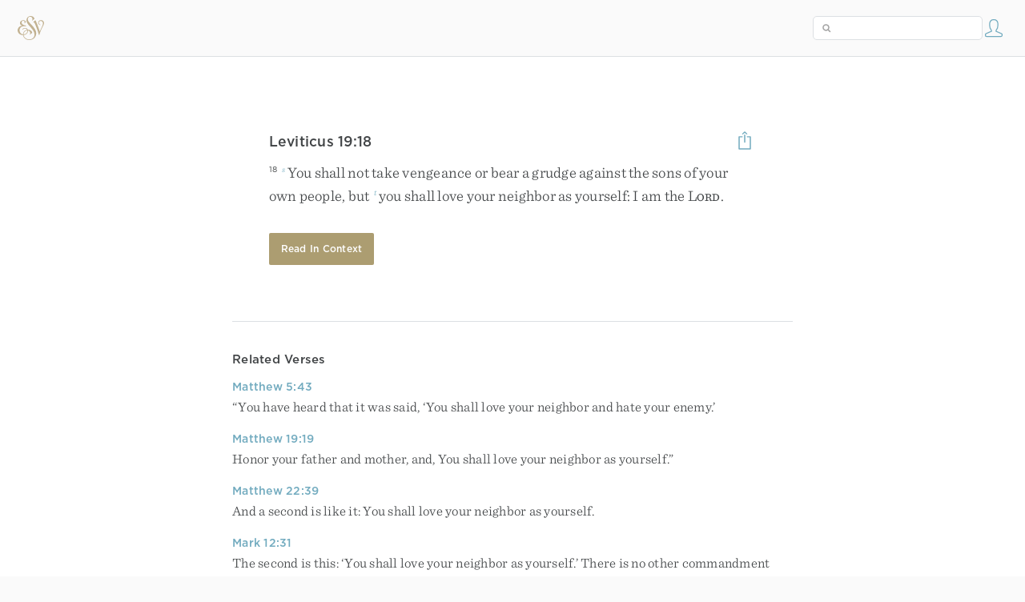

--- FILE ---
content_type: text/html; charset=utf-8
request_url: https://www.esv.org/verses/Leviticus%2019%3A18/
body_size: 4283
content:



<!DOCTYPE html>
<html lang="en">
  <head>
    
      <title>
  Leviticus 19:18
   - You shall not take vengeance or bear a grudge against the s…
 | ESV.org</title>
    

    <meta charset="utf-8">
    <meta http-equiv="X-UA-Compatible" content="IE=Edge">

    <meta name="viewport" content="width=device-width,initial-scale=1">
    <meta name="apple-itunes-app" content="app-id=361797273">

    <meta name="twitter:card" content="summary"/>
    <meta name="twitter:site" content="@esvbible"/>
    <meta name="twitter:image" content="https://dch8lckz6x8ar.cloudfront.net/static/img/logo-twitter.6877ff184cb8.png"/>

    <meta property="og:type" content="website"/>
    <meta property="og:site_name" content="ESV Bible"/>
    <meta property="og:image" content="https://dch8lckz6x8ar.cloudfront.net/static/img/logo-facebook.dbab05d37e79.png"/>
    <meta property="og:image:width" content="600"/>
    <meta property="og:image:height" content="530"/>

    
  <meta name="description" content="You shall not take vengeance or bear a grudge against the sons of your own people, but you shall love your neighbor as yourself: I am the LORD. "/>

<meta name="twitter:title" content="Leviticus 19:18"/>
<meta name="twitter:description" content="You shall not take vengeance or bear a grudge against the sons of your own people, but you shall love your neighbor as yourself: I am the LORD. "/>

<meta property="og:title" content="Leviticus 19:18"/>
<meta property="og:description" content="You shall not take vengeance or bear a grudge against the sons of your own people, but you shall love your neighbor as yourself: I am the LORD. "/>

<link rel="canonical" href="https://www.esv.org/verses/Leviticus+19:18/"/>



    <link rel="apple-touch-icon" href="https://dch8lckz6x8ar.cloudfront.net/static/img/apple-touch-icon.a1ed3d10db96.png">
    <link rel="shortcut icon" href="https://dch8lckz6x8ar.cloudfront.net/static/img/favicon.7e14cbe1912e.ico" type="image/x-icon">

    <link rel="stylesheet" href="https://dch8lckz6x8ar.cloudfront.net/static/css/output.5897cd737f25.css" type="text/css">

    
      <script async src="https://www.googletagmanager.com/gtag/js?id=G-6KC6HK8YF3"></script>

      <script>
        window.dataLayer = window.dataLayer || [];

        function gtag () { dataLayer.push(arguments); }

        gtag('js', new Date());
        gtag('config', 'G-6KC6HK8YF3');
        gtag('event', 'collect_user_data', {
          is_logged_in: 'False',
          is_subscriber: 'False'
        });
      </script>
    

    
      <script type="text/javascript">
  !function(f,b,e,v,n,t,s){if(f.fbq)return;n=f.fbq=function(){n.callMethod?
  n.callMethod.apply(n,arguments):n.queue.push(arguments)};if(!f._fbq)f._fbq=n;
  n.push=n;n.loaded=!0;n.version='2.0';n.queue=[];t=b.createElement(e);t.async=!0;
  t.src=v;s=b.getElementsByTagName(e)[0];s.parentNode.insertBefore(t,s)}(window,
  document,'script','https://connect.facebook.net/en_US/fbevents.js');
  fbq('init', '506435969522616');
  fbq('track', 'PageView');
</script>

<noscript>
  <img height="1" width="1" style="display:none" src="https://www.facebook.com/tr?id=506435969522616&ev=PageView&noscript=1"/>
</noscript>

    
  </head>
  <body class="two-columns theme-white font-size-medium line-spacing-medium">
    
      <div class="container">
        <nav class="top-nav">
          <a href="/"><img src="https://dch8lckz6x8ar.cloudfront.net/static/img/logo.15c3f5a870ee.svg" height="30" width="33" alt="ESV logo"></a>

          <div class="top-nav-right-controls">
            <div class="search-form">
              <form class="basic-search" action="/search/" method="GET">
                <input class="search" type="text" name="q" value="">
              </form>
            </div>
            
            <a href="/login/" id="personal-button">
              <span class="account-icon icon large"></span>
            </a>
          </div>
        </nav>

        
  <div class="full-page-container">
    <div class="full-page-content ">
      

      <div class="content-container">
        

        
  <div id="verse-page-container">
    <div id="bible-content">
      
        
          <div id="verse-page-share-header">
            <h2>Leviticus 19:18</h2>
            <a href="#" class="share-icon icon large"></a>
          </div>
        

        <section dir="ltr" data-reference="Leviticus 19:18"><p class="mid-paragraph"><span class="verse" data-ref="03019018" data-last-offset="28"><b class="verse-num">18&nbsp;</b><sup class="crossref leading-crossref"><a href="/Pr20.22%3BRm12.17%3BRm12.19%3BHb10.30" title="Prov. 20:22; Rom. 12:17, 19; Heb. 10:30" data-passage="Proverbs 20:22; Romans 12:17; Romans 12:19; Hebrews 10:30">s</a></sup><u data-offset="1">You</u><u> </u><u data-offset="2">shall</u><u> </u><u data-offset="3">not</u><u> </u><u data-offset="4">take</u><u> </u><u data-offset="5">vengeance</u><u> </u><u data-offset="6">or</u><u> </u><u data-offset="7">bear</u><u> </u><u data-offset="8">a</u><u> </u><u data-offset="9">grudge</u><u> </u><u data-offset="10">against</u><u> </u><u data-offset="11">the</u><u> </u><u data-offset="12">sons</u><u> </u><u data-offset="13">of</u><u> </u><u data-offset="14">your</u><u> </u><u data-offset="15">own</u><u> </u><u data-offset="16">people</u><u>,</u><u> </u><u data-offset="17">but</u><u> </u><sup class="crossref"><a href="/Mt5.43%3BMt19.19%3BMt22.39%3BMk12.31%3BLk10.27%3BRm13.9%3BGa5.14%3BJm2.8" title="Matt. 5:43; Cited Matt. 19:19; 22:39; Mark 12:31; Luke 10:27; Rom. 13:9; Gal. 5:14; James 2:8" data-passage="Matthew 5:43; Matthew 19:19; Matthew 22:39; Mark 12:31; Luke 10:27; Romans 13:9; Galatians 5:14; James 2:8">t</a></sup><u data-offset="18">you</u><u> </u><u data-offset="19">shall</u><u> </u><u data-offset="20">love</u><u> </u><u data-offset="21">your</u><u> </u><u data-offset="22">neighbor</u><u> </u><u data-offset="23">as</u><u> </u><u data-offset="24">yourself</u><u>:</u><u> </u><u data-offset="25">I</u><u> </u><u data-offset="26">am</u><u> </u><u data-offset="27">the</u><u> </u><span class="small-caps" data-offset="28"><u data-offset="28"><span class="small-caps-upper" data-offset="28">L</span><span class="small-caps-lower" data-offset="28">ord</span></u></span><u>.</u></span>
</p>
</section>

        <a href="/Leviticus 19:18/" class="button read-in-context-link">Read in Context</a>
      
    </div>

    <hr>

    
      <h3>Related Verses</h3>

      
        <p>
          <strong>
            <a class="related-verse-link" href="/Matthew 5:43/">Matthew 5:43</a>
          </strong>
          <br>
          <span class="verse-page-related-verse">“You have heard that it was said, ‘You shall love your neighbor and hate your enemy.’

</span>
        </p>
      
        <p>
          <strong>
            <a class="related-verse-link" href="/Matthew 19:19/">Matthew 19:19</a>
          </strong>
          <br>
          <span class="verse-page-related-verse">Honor your father and mother, and, You shall love your neighbor as yourself.”

</span>
        </p>
      
        <p>
          <strong>
            <a class="related-verse-link" href="/Matthew 22:39/">Matthew 22:39</a>
          </strong>
          <br>
          <span class="verse-page-related-verse">And a second is like it: You shall love your neighbor as yourself.

</span>
        </p>
      
        <p>
          <strong>
            <a class="related-verse-link" href="/Mark 12:31/">Mark 12:31</a>
          </strong>
          <br>
          <span class="verse-page-related-verse">The second is this: ‘You shall love your neighbor as yourself.’ There is no other commandment greater than these.”

</span>
        </p>
      
        <p>
          <strong>
            <a class="related-verse-link" href="/Luke 10:27/">Luke 10:27</a>
          </strong>
          <br>
          <span class="verse-page-related-verse">And he answered, “You shall love the Lord your God with all your heart and with all your soul and with all your strength and with all your mind, and your neighbor as yourself.”

</span>
        </p>
      
        <p>
          <strong>
            <a class="related-verse-link" href="/Romans 13:9/">Romans 13:9</a>
          </strong>
          <br>
          <span class="verse-page-related-verse">For the commandments, “You shall not commit adultery, You shall not murder, You shall not steal, You shall not covet,” and any other commandment, are summed up in this word: “You shall love your neighbor as yourself.”

</span>
        </p>
      
        <p>
          <strong>
            <a class="related-verse-link" href="/Galatians 5:14/">Galatians 5:14</a>
          </strong>
          <br>
          <span class="verse-page-related-verse">For the whole law is fulfilled in one word: “You shall love your neighbor as yourself.”

</span>
        </p>
      
        <p>
          <strong>
            <a class="related-verse-link" href="/James 2:8/">James 2:8</a>
          </strong>
          <br>
          <span class="verse-page-related-verse">If you really fulfill the royal law according to the Scripture, “You shall love your neighbor as yourself,” you are doing well.

</span>
        </p>
      

      <hr>
    

    <h3>Download the Free ESV Bible App</h3>

    <p>
      Go deeper into God&rsquo;s Word with the ESV Bible app, featuring
      interactive reading plans, personal bookmarks and notes, streaming
      audio, powerful search tools, a free study Bible, and more.
    </p>

    <p id="verse-page-app-row">
      <strong>Available for:</strong>

      <a class="verse-page-app-link" href="https://apps.apple.com/us/app/esv-bible/id361797273" data-os="ios">
        <img src="https://dch8lckz6x8ar.cloudfront.net/static/img/ios.45a182b31462.svg">
        <span>iOS</span>
      </a>

      <a class="verse-page-app-link" href="https://play.google.com/store/apps/details?id=com.subsplash.esv" data-os="android">
        <img src="https://dch8lckz6x8ar.cloudfront.net/static/img/android.a32d4c101283.svg">
        <span>Android</span>
      </a>
    </p>

    <div id="tooltip">
  <div class="tooltip-header">
    <span class="tooltip-designator"><strong><em>2</em></strong></span>
    <small class="tooltip-view-all"><strong><a href="#">View All</a></strong></small>
    <span class="tooltip-reference"><strong>Leviticus 19:27</strong></span>
    <span class="tooltip-close"><a class="icon medium close-icon" href="#"></a></span>
  </div>
  <div class="tooltip-content"></div>
</div>

  </div>

  <div id="verse-page-share-options" class="verse-menu">
    <a href="#" class="share-option facebook-icon icon large" data-service="facebook"></a>
    <a href="#" class="share-option twitter-icon icon large" data-service="twitter"></a>
    <a href="#" class="share-option email-icon icon large" data-service="email"></a>
  </div>

  <input type="hidden" id="js-passage" value="Leviticus 19:18">

      </div>
    </div>
  </div>

  <footer class="general-footer full-page-footer">
  <p class="left"><strong>&copy; 2001 &ndash; 2026 Crossway</strong></p>
  <nav class="right">
    <ul>
      

      <li><strong><a href="/about/">About</a></strong></li>
      <li><strong><a href="/resources/">Developer Resources</a></strong></li>
      <li><strong><a href="/help/">Help</a></strong></li>
      <li><strong><a href="#" class="open-chat">Live Chat</a></strong></li>
    </ul>
  </nav>
</footer>


      </div>

      
    

    <script type="text/javascript">
      var USER_KEY = 'unauthed';
      var SETTINGS_JSON = {"audio_master_volume": 100, "audio_music": "no-music", "audio_music_volume": 24, "audio_speed": 1, "audio_voice": "david-cochran-heath", "audio_voice_volume": 100, "book_illustrations": true, "column_layout": "two-columns", "copy_modal_headings": true, "copy_modal_verse_numbers": true, "copy_modal_footnotes": false, "copy_modal_crossrefs": false, "font_size": "medium", "greek_tools_source": "grc-esv", "greek_tools_form_translit": false, "greek_tools_lemma": false, "greek_tools_parse_code": false, "greek_tools_lemma_translit": false, "greek_tools_strong": false, "hebrew_tools_source": "hbo-esv", "hebrew_tools_gloss": true, "hebrew_tools_lemma": false, "hebrew_tools_lemma_translit": false, "hebrew_tools_parse_code": false, "hebrew_tools_segments": false, "hebrew_tools_surface_form_translit": false, "hebrew_tools_word_transliteration": false, "infinite_scroll": true, "justified_text": false, "line_spacing": "medium", "one_verse_per_line": false, "serif_font": true, "show_woc": false, "show_headings": true, "show_crossrefs": true, "show_footnotes": true, "show_highlights": true, "show_notes": true, "show_verse_numbers": true, "thgnt_source": "gnt-esv", "thgnt_form_translit": false, "thgnt_lemma": false, "thgnt_parse_code": false, "thgnt_lemma_translit": false, "thgnt_strong": false, "text_follows_audio": true, "tour_seen": false, "zephyr_theme": "white"};
    </script>

    <script src="https://dch8lckz6x8ar.cloudfront.net/static/js/output.1653174bf20e.js"></script>

    

    <script type="text/javascript">
      
  $('body').addClass('not-bible');

  function apply_theme () {
    var $body = $('body');

    if ($body.hasClass('theme-auto')) {
      var is_dark = window.matchMedia('(prefers-color-scheme: dark)').matches;

      $body.removeClass(['theme-white', 'theme-black']);

      $body.addClass(is_dark ? 'theme-black' : 'theme-white');
    }
  }

  apply_theme();

  $(window.matchMedia('(prefers-color-scheme: dark)')).on('change', apply_theme);

  

    </script>

    <script src="https://dch8lckz6x8ar.cloudfront.net/static/js/output.f302a0f4c29d.js"></script>

    
      <link rel="stylesheet" type="text/css" href="https://cdn.fonts.net/t/1.css?apiType=css&projectid=e3e3b7d2-49b2-43d3-87bf-b510ed97915a">
    
  </body>
</html>
